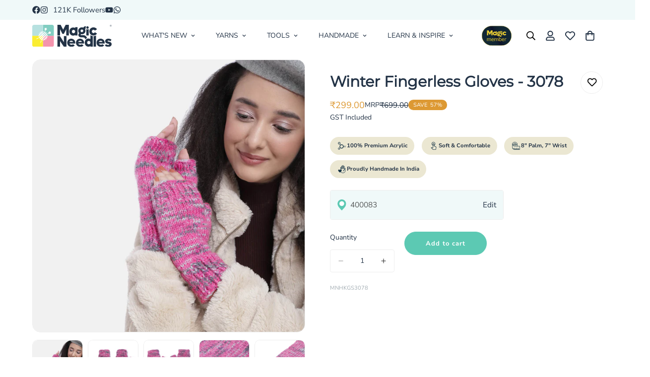

--- FILE ---
content_type: text/javascript
request_url: https://magicneedles.in/cdn/shop/t/59/assets/product-quick-view.js?v=108327601157308923661751288279
body_size: 141
content:
const{MinimogThemeStyles,MinimogThemeScripts}=window;class QuickView{constructor(){this.modal=new MinimogTheme.Modal,this.isOpen=!1,this.isLoading=!1,addEventDelegate({selector:".m-product-quickview-button",handler:(e,target)=>{if(e.preventDefault(),this.isLoading)return;this.target=target,this.toggleLoading(!0);const productHandle=target.dataset.productHandle;productHandle&&this.loadProductQuickView(productHandle)}}),window.MinimogEvents.subscribe(MinimogTheme.pubSubEvents.cartUpdate,()=>{this.modal&&this.modal.close()}),window.MinimogEvents.subscribe("ON_MODAL_CLOSED",modal=>{this.close()})}loadProductQuickView(productHandle){this.isOpen&&this.modal&&this.modal.close(),this.isLoading=!0,fetchSection("product-quickview",{url:`${window.MinimogSettings.base_url}products/${productHandle}`}).then(html=>{this.modalContent=html.querySelector("#MainProduct-quick-view__content");const colorScheme=html.querySelector("product-info").dataset.colorScheme;this.modal.appendChild(this.modalContent),this.modal.setWidth("960px"),this.modal.modal.querySelector("#MainProduct-quick-view__content").querySelectorAll("script").forEach(oldScriptTag=>{const newScriptTag=document.createElement("script");Array.from(oldScriptTag.attributes).forEach(attribute=>{newScriptTag.setAttribute(attribute.name,attribute.value)}),newScriptTag.appendChild(document.createTextNode(oldScriptTag.innerHTML)),oldScriptTag.parentNode.replaceChild(newScriptTag,oldScriptTag)}),this.modal.open(),this.modal.setSizes(`m-gradient ${colorScheme}`),this.toggleLoading(!1),this.isOpen=!0,this.isLoading=!1}).then(()=>{document.dispatchEvent(new CustomEvent("tcustomizer-custom-show-quick-view",{detail:{productHandle:this.target.dataset.productHandle}})),document.dispatchEvent(new CustomEvent("quick-view:loaded",{detail:{productUrl:this.target.dataset.productHandle}}))}).catch(error=>{console.error("Error loading product quick view:",error)})}close(){this.isOpen=!1}toggleLoading(isLoading){isLoading?this.target.classList.add("m-spinner-loading"):this.target.classList.remove("m-spinner-loading")}}MinimogTheme.ProductQuickView=new QuickView;
//# sourceMappingURL=/cdn/shop/t/59/assets/product-quick-view.js.map?v=108327601157308923661751288279


--- FILE ---
content_type: text/javascript
request_url: https://magicneedles.in/cdn/shop/t/59/assets/image-layer.js?v=45081825053015299881751288279
body_size: -235
content:
if(!customElements.get("m-image-layer")){class MImageLayer extends HTMLElement{constructor(){super(),this.enableParallax=!1}connectedCallback(){this.enableParallax=this.dataset.enableParallax==="true",this.enableParallax&&(this.initElements(),MinimogTheme.Motion.inView(this,this.initAnimations.bind(this)))}initElements(){if(this.firstImage=this.querySelector(".m-image-with-text__image-first"),this.secondImage=this.querySelector(".m-image-with-text__image-second"),!this.firstImage||!this.secondImage){console.error("MImageLayer: Required elements not found.");return}}initAnimations(){this.animateElement(this.secondImage,["translateY(30%)","translateX(0)"]),this.animateElement(this.firstImage,["translateY(-5%)","translateX(0)"])}animateElement(element,transforms){MinimogTheme.Motion.scroll(MinimogTheme.Motion.animate(element,{transform:transforms},{easing:"linear"}),{target:element,offset:["start end","end start"]})}}customElements.define("m-image-layer",MImageLayer)}
//# sourceMappingURL=/cdn/shop/t/59/assets/image-layer.js.map?v=45081825053015299881751288279


--- FILE ---
content_type: image/svg+xml
request_url: https://cdn.shopify.com/s/files/1/0618/4642/1754/files/Length.svg
body_size: -230
content:
<?xml version="1.0" encoding="utf-8"?>
<!-- Generator: Adobe Illustrator 21.0.0, SVG Export Plug-In . SVG Version: 6.00 Build 0)  -->
<svg version="1.1" id="Layer_1" xmlns="http://www.w3.org/2000/svg" xmlns:xlink="http://www.w3.org/1999/xlink" x="0px" y="0px"
	 width="16px" height="16px" viewBox="0 0 16 16" style="enable-background:new 0 0 16 16;" xml:space="preserve">
<style type="text/css">
	.st0{fill:none;stroke:#143243;stroke-width:0.7472;stroke-linecap:round;stroke-miterlimit:10;}
</style>
<g id="Master_Layer_7">
</g>
<g>
	<path class="st0" d="M5.1,4.7C6,5,6.8,4.9,7.2,4.8C8.3,4.5,8.6,3.5,7,3.1C5.8,2.7,4,2.5,3,3.6c-1,1.1-0.2,3,2.7,3
		c1,0,1.5,0,2.8-0.4c2.3-0.7,2.5-3,0.5-4.5C6.8,0,3.2,0.1,1.4,2.1C-0.5,4.2,1,8.7,5.7,8.7"/>
	<path class="st0" d="M0.6,4.3c0,2.5,0,6.3,0,7.1c0,1.9,1.5,4,5.1,4"/>
	<polyline class="st0" points="5.7,8.7 15.4,8.7 15.4,15.5 5.7,15.5 	"/>
	<line class="st0" x1="13.5" y1="13.4" x2="13.5" y2="15.3"/>
	<line class="st0" x1="11.9" y1="12.3" x2="11.9" y2="15.3"/>
	<line class="st0" x1="10.2" y1="13.4" x2="10.2" y2="15.3"/>
	<line class="st0" x1="8.5" y1="12.3" x2="8.5" y2="15.3"/>
	<line class="st0" x1="6.8" y1="13.4" x2="6.8" y2="15.3"/>
	<line class="st0" x1="5.1" y1="12.3" x2="5.1" y2="15.3"/>
	<line class="st0" x1="3.5" y1="13.4" x2="3.5" y2="14.9"/>
	<line class="st0" x1="1.8" y1="12.3" x2="1.8" y2="14"/>
	<line class="st0" x1="10.4" y1="4" x2="10.4" y2="8.7"/>
	<line class="st0" x1="8.1" y1="4" x2="8.1" y2="6.3"/>
	<line class="st0" x1="5.1" y1="4.7" x2="5.1" y2="6.6"/>
	<line class="st0" x1="2.6" y1="4.7" x2="2.6" y2="7.8"/>
</g>
</svg>


--- FILE ---
content_type: image/svg+xml
request_url: https://cdn.shopify.com/s/files/1/0618/4642/1754/files/Feel.svg
body_size: -192
content:
<?xml version="1.0" encoding="utf-8"?>
<!-- Generator: Adobe Illustrator 21.0.0, SVG Export Plug-In . SVG Version: 6.00 Build 0)  -->
<svg version="1.1" id="Layer_1" xmlns="http://www.w3.org/2000/svg" xmlns:xlink="http://www.w3.org/1999/xlink" x="0px" y="0px"
	 width="16px" height="16px" viewBox="0 0 16 16" style="enable-background:new 0 0 16 16;" xml:space="preserve">
<style type="text/css">
	.st0{fill:#143243;}
</style>
<path class="st0" d="M7.6,0.2c1,0,1.8,0.4,2.6,1.1c0.7,0.7,1.1,1.6,1.1,2.6c0,0.8-0.2,1.6-0.7,2.2c-0.5,0.6-1,1-1.7,1.3H8.7V6.4
	c0.5-0.2,0.9-0.6,1.3-1c0.3-0.5,0.5-1,0.5-1.6c0-0.8-0.3-1.4-0.8-2C9,1.3,8.3,1,7.6,1c-0.8,0-1.4,0.3-2,0.8s-0.8,1.2-0.8,2
	c0,0.6,0.2,1.1,0.5,1.6c0.3,0.5,0.7,0.8,1.2,1v0.9C5.7,7.1,5.1,6.6,4.6,6C4.1,5.3,3.9,4.6,3.9,3.8c0-1,0.4-1.9,1.1-2.6
	S6.6,0.2,7.6,0.2z M6.8,15.8c-0.1,0-0.2,0-0.3-0.1c-0.1,0-0.2-0.1-0.3-0.2l-3.7-3.6l0.6-0.6c0.1-0.1,0.2-0.2,0.4-0.2
	c0.2,0,0.3,0,0.5,0l2.3,0.5V3.9c0-0.3,0.1-0.6,0.4-0.9c0.2-0.3,0.5-0.4,0.9-0.4S8.2,2.8,8.5,3s0.4,0.5,0.4,0.9V8h0.6
	c0.1,0,0.2,0,0.2,0s0.1,0,0.2,0.1l2.6,1.3c0.4,0.2,0.6,0.5,0.8,0.9c0.2,0.4,0.2,0.8,0.1,1.2l-0.6,3.6c0,0.2-0.1,0.4-0.3,0.5
	s-0.3,0.2-0.6,0.2H6.8z M6.8,15H12l0.6-3.6c0-0.2,0-0.5-0.1-0.7c-0.1-0.2-0.2-0.4-0.5-0.6L9.4,8.8H8V3.9c0-0.1,0-0.2-0.1-0.3
	C7.8,3.5,7.7,3.5,7.5,3.5c-0.1,0-0.2,0-0.3,0.1C7.2,3.7,7.1,3.8,7.1,3.9v8.6l-3.5-0.7L6.8,15z M12,15H6.8H12z"/>
</svg>


--- FILE ---
content_type: image/svg+xml
request_url: https://cdn.shopify.com/s/files/1/0618/4642/1754/files/Composition.svg
body_size: -141
content:
<?xml version="1.0" encoding="utf-8"?>
<!-- Generator: Adobe Illustrator 21.0.0, SVG Export Plug-In . SVG Version: 6.00 Build 0)  -->
<svg version="1.1" id="Layer_1" xmlns="http://www.w3.org/2000/svg" xmlns:xlink="http://www.w3.org/1999/xlink" x="0px" y="0px"
	 width="16px" height="16px" viewBox="0 0 16 16" style="enable-background:new 0 0 16 16;" xml:space="preserve">
<style type="text/css">
	.st0{fill:none;stroke:#143243;stroke-width:1.3371;stroke-miterlimit:10;}
	.st1{fill:#143243;stroke:#143243;stroke-width:0.2674;stroke-miterlimit:10;}
	.st2{fill:none;stroke:#143243;stroke-width:0.7435;stroke-miterlimit:10;}
	.st3{fill:none;stroke:#143243;stroke-width:0.7992;stroke-miterlimit:10;}
	.st4{fill:#143243;}
	.st5{fill:#143243;stroke:#143243;stroke-width:0.2006;stroke-miterlimit:10;}
</style>
<g>
	<circle class="st0" cx="7.5" cy="9.2" r="3.5"/>
	<g>
		<path class="st1" d="M2.7,1.2c0.8,0,1.6,0.8,1.6,1.6S3.7,4.3,2.7,4.3c-0.8,0-1.6-0.8-1.6-1.6S1.9,1.2,2.7,1.2 M2.7,0.5
			c-1.2,0-2.3,1-2.3,2.3S1.5,5,2.7,5S5,4,5,2.8S4,0.5,2.7,0.5L2.7,0.5z"/>
	</g>
	<line class="st2" x1="11" y1="9.2" x2="12.6" y2="9.2"/>
	<line class="st3" x1="3.8" y1="4.2" x2="5.5" y2="6.3"/>
	<line class="st3" x1="4.7" y1="11.3" x2="3.4" y2="12.5"/>
	<g>
		<path class="st4" d="M14.1,8.1c0.6,0,1,0.5,1,1s-0.5,1-1,1c-0.6,0-1-0.5-1-1S13.5,8.1,14.1,8.1 M14.1,7.7c-0.8,0-1.5,0.7-1.5,1.5
			s0.7,1.5,1.5,1.5c0.8,0,1.5-0.8,1.5-1.5C15.6,8.3,15,7.7,14.1,7.7L14.1,7.7z"/>
	</g>
	<g>
		<path class="st5" d="M2.3,12.3c0.7,0,1.3,0.7,1.3,1.3c0,0.7-0.6,1.3-1.3,1.3c-0.7,0-1.3-0.7-1.3-1.3C0.9,13,1.5,12.3,2.3,12.3
			 M2.3,11.7c-1,0-1.9,0.8-1.9,1.9s0.8,1.9,1.9,1.9s1.9-0.8,1.9-1.9S3.3,11.7,2.3,11.7L2.3,11.7z"/>
	</g>
</g>
</svg>


--- FILE ---
content_type: image/svg+xml
request_url: https://cdn.shopify.com/s/files/1/0618/4642/1754/files/Handmade.svg
body_size: 17
content:
<?xml version="1.0" encoding="utf-8"?>
<!-- Generator: Adobe Illustrator 21.0.0, SVG Export Plug-In . SVG Version: 6.00 Build 0)  -->
<svg version="1.1" id="Layer_1" xmlns="http://www.w3.org/2000/svg" xmlns:xlink="http://www.w3.org/1999/xlink" x="0px" y="0px"
	 width="16px" height="16px" viewBox="0 0 16 16" style="enable-background:new 0 0 16 16;" xml:space="preserve">
<style type="text/css">
	.st0{fill:#143243;}
</style>
<g>
	<path class="st0" d="M10.2,15.9c-1.5,0-2.8-0.5-3.7-1.5c-1-1-1.5-2.2-1.5-3.7v-6c0-0.3,0.1-0.6,0.3-0.8c0.2-0.2,0.5-0.3,0.8-0.3
		c0.2,0,0.4,0.1,0.5,0.2S6.9,4,7,4.2V2.4c0-0.3,0.1-0.6,0.3-0.8c0.2-0.2,0.5-0.3,0.8-0.3c0.2,0,0.4,0,0.5,0.1C8.8,1.5,8.9,1.6,9,1.7
		c0-0.5,0.1-0.9,0.3-1.2c0.2-0.3,0.5-0.4,0.9-0.4c0.3,0,0.5,0.1,0.8,0.3c0.2,0.2,0.4,0.5,0.5,0.8v0.9c0.1-0.1,0.2-0.2,0.3-0.3
		c0.1-0.1,0.3-0.1,0.5-0.1c0.3,0,0.6,0.1,0.8,0.3c0.2,0.2,0.3,0.5,0.3,0.8v3.5c0.1-0.2,0.2-0.4,0.3-0.5s0.3-0.1,0.5-0.1
		c0.3,0,0.6,0.1,0.8,0.3c0.2,0.2,0.3,0.5,0.3,0.8v3.8c0,1.5-0.5,2.8-1.5,3.7C12.9,15.4,11.7,15.9,10.2,15.9z M10.2,15.1
		c0.6,0,1.2-0.1,1.8-0.3c0.5-0.2,1-0.5,1.4-0.9c0.4-0.4,0.7-0.9,0.9-1.4c0.2-0.5,0.3-1.1,0.3-1.8V6.9c0-0.1,0-0.2-0.1-0.3
		c-0.1-0.1-0.2-0.1-0.3-0.1c-0.1,0-0.2,0-0.3,0.1c-0.1,0.1-0.1,0.2-0.1,0.3v2.9l-0.3,0.1c-0.6,0.2-1.2,0.5-1.5,0.9
		c-0.4,0.4-0.6,0.9-0.8,1.5h-1c0.1-0.8,0.4-1.5,0.9-2c0.4-0.5,1-0.9,1.6-1.2V2.8c0-0.1,0-0.2-0.1-0.3c-0.1-0.1-0.2-0.1-0.3-0.1
		c-0.1,0-0.2,0-0.3,0.1c-0.1,0.1-0.1,0.2-0.1,0.3v4.8h-1.2V1.3c0-0.1,0-0.2-0.1-0.3c-0.1-0.1-0.2-0.1-0.3-0.1c-0.1,0-0.2,0-0.3,0.1
		C9.8,1.1,9.8,1.2,9.8,1.3v6.3H8.6V2.4c0-0.1,0-0.2-0.1-0.3C8.4,2.1,8.3,2,8.2,2C8,2,7.9,2.1,7.9,2.1C7.8,2.2,7.8,2.3,7.8,2.4v5.9
		H6.6V4.7c0-0.1,0-0.2-0.1-0.3C6.4,4.3,6.3,4.3,6.2,4.3c-0.1,0-0.2,0-0.3,0.1C5.8,4.4,5.7,4.5,5.7,4.7v6c0,0.6,0.1,1.2,0.3,1.8
		c0.2,0.5,0.5,1,0.9,1.4c0.4,0.4,0.9,0.7,1.4,0.9C8.9,15,9.5,15.1,10.2,15.1z"/>
	<path class="st0" d="M4.2,14.9c-0.8-0.7-1.5-1.3-1.9-1.8c-0.5-0.5-0.8-0.8-1.1-1.1c-0.2-0.3-0.4-0.6-0.5-0.8s-0.1-0.4-0.1-0.6
		c0-0.5,0.2-0.9,0.5-1.3s0.7-0.5,1.2-0.5c0.3,0,0.6,0.1,0.9,0.3c0.3,0.2,0.6,0.4,0.9,0.8C4.4,9.5,4.7,9.3,5,9.1
		C5.4,8.9,5.7,8.8,6,8.8c0.5,0,0.9,0.2,1.2,0.5c0.3,0.3,0.5,0.7,0.5,1.2c0,0.2,0,0.4-0.1,0.6c0,0.2-0.2,0.5-0.4,0.8
		c-0.2,0.3-0.6,0.7-1.1,1.2C5.7,13.6,5,14.2,4.2,14.9z"/>
</g>
</svg>
